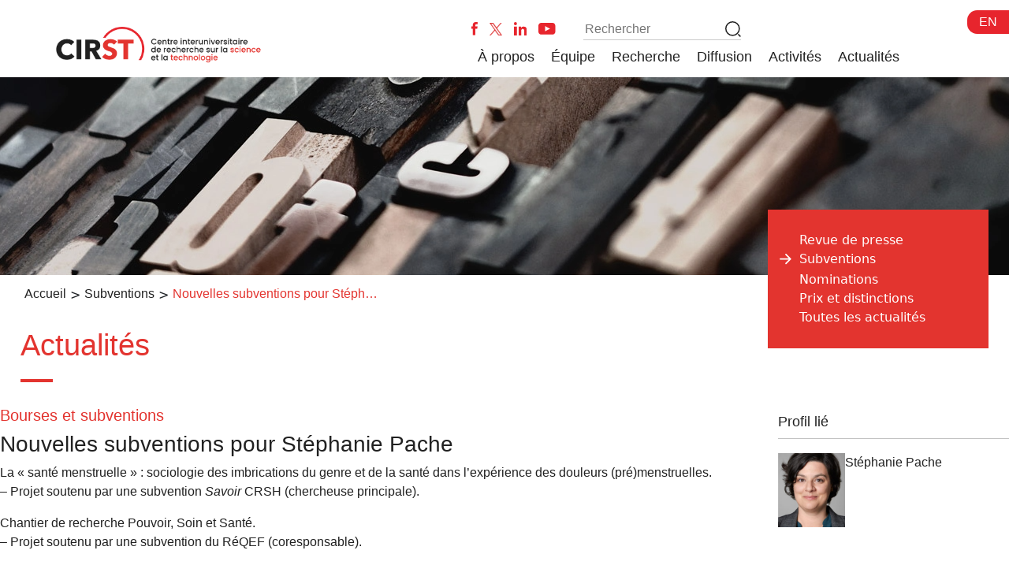

--- FILE ---
content_type: text/html; charset=UTF-8
request_url: https://cirst.uqam.ca/actualites/nouvelles-subventions-pour-stephanie-pache/?person=10099
body_size: 12729
content:
<!doctype html>
<html lang="fr-CA">
  <head>
    <meta charset="utf-8">
    <meta name="viewport" content="width=device-width, initial-scale=1">
    <title>Nouvelles subventions pour Stéphanie Pache</title>
<meta name='robots' content='max-image-preview:large' />
<link rel="alternate" title="oEmbed (JSON)" type="application/json+oembed" href="https://cirst.uqam.ca/wp-json/oembed/1.0/embed?url=https%3A%2F%2Fcirst.uqam.ca%2Factualites%2Fnouvelles-subventions-pour-stephanie-pache%2F&#038;lang=fr" />
<link rel="alternate" title="oEmbed (XML)" type="text/xml+oembed" href="https://cirst.uqam.ca/wp-json/oembed/1.0/embed?url=https%3A%2F%2Fcirst.uqam.ca%2Factualites%2Fnouvelles-subventions-pour-stephanie-pache%2F&#038;format=xml&#038;lang=fr" />
		<!-- This site uses the Google Analytics by MonsterInsights plugin v9.11.1 - Using Analytics tracking - https://www.monsterinsights.com/ -->
							<script src="//www.googletagmanager.com/gtag/js?id=G-P1J5SKJGC0"  data-cfasync="false" data-wpfc-render="false" async></script>
			<script data-cfasync="false" data-wpfc-render="false">
				var mi_version = '9.11.1';
				var mi_track_user = true;
				var mi_no_track_reason = '';
								var MonsterInsightsDefaultLocations = {"page_location":"https:\/\/cirst.uqam.ca\/actualites\/nouvelles-subventions-pour-stephanie-pache\/?person=10099"};
								if ( typeof MonsterInsightsPrivacyGuardFilter === 'function' ) {
					var MonsterInsightsLocations = (typeof MonsterInsightsExcludeQuery === 'object') ? MonsterInsightsPrivacyGuardFilter( MonsterInsightsExcludeQuery ) : MonsterInsightsPrivacyGuardFilter( MonsterInsightsDefaultLocations );
				} else {
					var MonsterInsightsLocations = (typeof MonsterInsightsExcludeQuery === 'object') ? MonsterInsightsExcludeQuery : MonsterInsightsDefaultLocations;
				}

								var disableStrs = [
										'ga-disable-G-P1J5SKJGC0',
									];

				/* Function to detect opted out users */
				function __gtagTrackerIsOptedOut() {
					for (var index = 0; index < disableStrs.length; index++) {
						if (document.cookie.indexOf(disableStrs[index] + '=true') > -1) {
							return true;
						}
					}

					return false;
				}

				/* Disable tracking if the opt-out cookie exists. */
				if (__gtagTrackerIsOptedOut()) {
					for (var index = 0; index < disableStrs.length; index++) {
						window[disableStrs[index]] = true;
					}
				}

				/* Opt-out function */
				function __gtagTrackerOptout() {
					for (var index = 0; index < disableStrs.length; index++) {
						document.cookie = disableStrs[index] + '=true; expires=Thu, 31 Dec 2099 23:59:59 UTC; path=/';
						window[disableStrs[index]] = true;
					}
				}

				if ('undefined' === typeof gaOptout) {
					function gaOptout() {
						__gtagTrackerOptout();
					}
				}
								window.dataLayer = window.dataLayer || [];

				window.MonsterInsightsDualTracker = {
					helpers: {},
					trackers: {},
				};
				if (mi_track_user) {
					function __gtagDataLayer() {
						dataLayer.push(arguments);
					}

					function __gtagTracker(type, name, parameters) {
						if (!parameters) {
							parameters = {};
						}

						if (parameters.send_to) {
							__gtagDataLayer.apply(null, arguments);
							return;
						}

						if (type === 'event') {
														parameters.send_to = monsterinsights_frontend.v4_id;
							var hookName = name;
							if (typeof parameters['event_category'] !== 'undefined') {
								hookName = parameters['event_category'] + ':' + name;
							}

							if (typeof MonsterInsightsDualTracker.trackers[hookName] !== 'undefined') {
								MonsterInsightsDualTracker.trackers[hookName](parameters);
							} else {
								__gtagDataLayer('event', name, parameters);
							}
							
						} else {
							__gtagDataLayer.apply(null, arguments);
						}
					}

					__gtagTracker('js', new Date());
					__gtagTracker('set', {
						'developer_id.dZGIzZG': true,
											});
					if ( MonsterInsightsLocations.page_location ) {
						__gtagTracker('set', MonsterInsightsLocations);
					}
										__gtagTracker('config', 'G-P1J5SKJGC0', {"forceSSL":"true","link_attribution":"true"} );
										window.gtag = __gtagTracker;										(function () {
						/* https://developers.google.com/analytics/devguides/collection/analyticsjs/ */
						/* ga and __gaTracker compatibility shim. */
						var noopfn = function () {
							return null;
						};
						var newtracker = function () {
							return new Tracker();
						};
						var Tracker = function () {
							return null;
						};
						var p = Tracker.prototype;
						p.get = noopfn;
						p.set = noopfn;
						p.send = function () {
							var args = Array.prototype.slice.call(arguments);
							args.unshift('send');
							__gaTracker.apply(null, args);
						};
						var __gaTracker = function () {
							var len = arguments.length;
							if (len === 0) {
								return;
							}
							var f = arguments[len - 1];
							if (typeof f !== 'object' || f === null || typeof f.hitCallback !== 'function') {
								if ('send' === arguments[0]) {
									var hitConverted, hitObject = false, action;
									if ('event' === arguments[1]) {
										if ('undefined' !== typeof arguments[3]) {
											hitObject = {
												'eventAction': arguments[3],
												'eventCategory': arguments[2],
												'eventLabel': arguments[4],
												'value': arguments[5] ? arguments[5] : 1,
											}
										}
									}
									if ('pageview' === arguments[1]) {
										if ('undefined' !== typeof arguments[2]) {
											hitObject = {
												'eventAction': 'page_view',
												'page_path': arguments[2],
											}
										}
									}
									if (typeof arguments[2] === 'object') {
										hitObject = arguments[2];
									}
									if (typeof arguments[5] === 'object') {
										Object.assign(hitObject, arguments[5]);
									}
									if ('undefined' !== typeof arguments[1].hitType) {
										hitObject = arguments[1];
										if ('pageview' === hitObject.hitType) {
											hitObject.eventAction = 'page_view';
										}
									}
									if (hitObject) {
										action = 'timing' === arguments[1].hitType ? 'timing_complete' : hitObject.eventAction;
										hitConverted = mapArgs(hitObject);
										__gtagTracker('event', action, hitConverted);
									}
								}
								return;
							}

							function mapArgs(args) {
								var arg, hit = {};
								var gaMap = {
									'eventCategory': 'event_category',
									'eventAction': 'event_action',
									'eventLabel': 'event_label',
									'eventValue': 'event_value',
									'nonInteraction': 'non_interaction',
									'timingCategory': 'event_category',
									'timingVar': 'name',
									'timingValue': 'value',
									'timingLabel': 'event_label',
									'page': 'page_path',
									'location': 'page_location',
									'title': 'page_title',
									'referrer' : 'page_referrer',
								};
								for (arg in args) {
																		if (!(!args.hasOwnProperty(arg) || !gaMap.hasOwnProperty(arg))) {
										hit[gaMap[arg]] = args[arg];
									} else {
										hit[arg] = args[arg];
									}
								}
								return hit;
							}

							try {
								f.hitCallback();
							} catch (ex) {
							}
						};
						__gaTracker.create = newtracker;
						__gaTracker.getByName = newtracker;
						__gaTracker.getAll = function () {
							return [];
						};
						__gaTracker.remove = noopfn;
						__gaTracker.loaded = true;
						window['__gaTracker'] = __gaTracker;
					})();
									} else {
										console.log("");
					(function () {
						function __gtagTracker() {
							return null;
						}

						window['__gtagTracker'] = __gtagTracker;
						window['gtag'] = __gtagTracker;
					})();
									}
			</script>
							<!-- / Google Analytics by MonsterInsights -->
		<style id='wp-img-auto-sizes-contain-inline-css'>
img:is([sizes=auto i],[sizes^="auto," i]){contain-intrinsic-size:3000px 1500px}
/*# sourceURL=wp-img-auto-sizes-contain-inline-css */
</style>
<style id='wp-emoji-styles-inline-css'>

	img.wp-smiley, img.emoji {
		display: inline !important;
		border: none !important;
		box-shadow: none !important;
		height: 1em !important;
		width: 1em !important;
		margin: 0 0.07em !important;
		vertical-align: -0.1em !important;
		background: none !important;
		padding: 0 !important;
	}
/*# sourceURL=wp-emoji-styles-inline-css */
</style>
<style id='wp-block-library-inline-css'>
:root{--wp-block-synced-color:#7a00df;--wp-block-synced-color--rgb:122,0,223;--wp-bound-block-color:var(--wp-block-synced-color);--wp-editor-canvas-background:#ddd;--wp-admin-theme-color:#007cba;--wp-admin-theme-color--rgb:0,124,186;--wp-admin-theme-color-darker-10:#006ba1;--wp-admin-theme-color-darker-10--rgb:0,107,160.5;--wp-admin-theme-color-darker-20:#005a87;--wp-admin-theme-color-darker-20--rgb:0,90,135;--wp-admin-border-width-focus:2px}@media (min-resolution:192dpi){:root{--wp-admin-border-width-focus:1.5px}}.wp-element-button{cursor:pointer}:root .has-very-light-gray-background-color{background-color:#eee}:root .has-very-dark-gray-background-color{background-color:#313131}:root .has-very-light-gray-color{color:#eee}:root .has-very-dark-gray-color{color:#313131}:root .has-vivid-green-cyan-to-vivid-cyan-blue-gradient-background{background:linear-gradient(135deg,#00d084,#0693e3)}:root .has-purple-crush-gradient-background{background:linear-gradient(135deg,#34e2e4,#4721fb 50%,#ab1dfe)}:root .has-hazy-dawn-gradient-background{background:linear-gradient(135deg,#faaca8,#dad0ec)}:root .has-subdued-olive-gradient-background{background:linear-gradient(135deg,#fafae1,#67a671)}:root .has-atomic-cream-gradient-background{background:linear-gradient(135deg,#fdd79a,#004a59)}:root .has-nightshade-gradient-background{background:linear-gradient(135deg,#330968,#31cdcf)}:root .has-midnight-gradient-background{background:linear-gradient(135deg,#020381,#2874fc)}:root{--wp--preset--font-size--normal:16px;--wp--preset--font-size--huge:42px}.has-regular-font-size{font-size:1em}.has-larger-font-size{font-size:2.625em}.has-normal-font-size{font-size:var(--wp--preset--font-size--normal)}.has-huge-font-size{font-size:var(--wp--preset--font-size--huge)}:root .has-text-align-center{text-align:center}:root .has-text-align-left{text-align:left}:root .has-text-align-right{text-align:right}.has-fit-text{white-space:nowrap!important}#end-resizable-editor-section{display:none}.aligncenter{clear:both}.items-justified-left{justify-content:flex-start}.items-justified-center{justify-content:center}.items-justified-right{justify-content:flex-end}.items-justified-space-between{justify-content:space-between}.screen-reader-text{word-wrap:normal!important;border:0;clip-path:inset(50%);height:1px;margin:-1px;overflow:hidden;padding:0;position:absolute;width:1px}.screen-reader-text:focus{background-color:#ddd;clip-path:none;color:#444;display:block;font-size:1em;height:auto;left:5px;line-height:normal;padding:15px 23px 14px;text-decoration:none;top:5px;width:auto;z-index:100000}html :where(.has-border-color){border-style:solid}html :where([style*=border-top-color]){border-top-style:solid}html :where([style*=border-right-color]){border-right-style:solid}html :where([style*=border-bottom-color]){border-bottom-style:solid}html :where([style*=border-left-color]){border-left-style:solid}html :where([style*=border-width]){border-style:solid}html :where([style*=border-top-width]){border-top-style:solid}html :where([style*=border-right-width]){border-right-style:solid}html :where([style*=border-bottom-width]){border-bottom-style:solid}html :where([style*=border-left-width]){border-left-style:solid}html :where(img[class*=wp-image-]){height:auto;max-width:100%}:where(figure){margin:0 0 1em}html :where(.is-position-sticky){--wp-admin--admin-bar--position-offset:var(--wp-admin--admin-bar--height,0px)}@media screen and (max-width:600px){html :where(.is-position-sticky){--wp-admin--admin-bar--position-offset:0px}}

/*# sourceURL=wp-block-library-inline-css */
</style><style id='wp-block-paragraph-inline-css'>
.is-small-text{font-size:.875em}.is-regular-text{font-size:1em}.is-large-text{font-size:2.25em}.is-larger-text{font-size:3em}.has-drop-cap:not(:focus):first-letter{float:left;font-size:8.4em;font-style:normal;font-weight:100;line-height:.68;margin:.05em .1em 0 0;text-transform:uppercase}body.rtl .has-drop-cap:not(:focus):first-letter{float:none;margin-left:.1em}p.has-drop-cap.has-background{overflow:hidden}:root :where(p.has-background){padding:1.25em 2.375em}:where(p.has-text-color:not(.has-link-color)) a{color:inherit}p.has-text-align-left[style*="writing-mode:vertical-lr"],p.has-text-align-right[style*="writing-mode:vertical-rl"]{rotate:180deg}
/*# sourceURL=https://cirst.uqam.ca/wp-content/plugins/gutenberg/build/styles/block-library/paragraph/style.min.css */
</style>
<style id='global-styles-inline-css'>
:root{--wp--preset--aspect-ratio--square: 1;--wp--preset--aspect-ratio--4-3: 4/3;--wp--preset--aspect-ratio--3-4: 3/4;--wp--preset--aspect-ratio--3-2: 3/2;--wp--preset--aspect-ratio--2-3: 2/3;--wp--preset--aspect-ratio--16-9: 16/9;--wp--preset--aspect-ratio--9-16: 9/16;--wp--preset--color--black: #000000;--wp--preset--color--cyan-bluish-gray: #abb8c3;--wp--preset--color--white: #ffffff;--wp--preset--color--pale-pink: #f78da7;--wp--preset--color--vivid-red: #cf2e2e;--wp--preset--color--luminous-vivid-orange: #ff6900;--wp--preset--color--luminous-vivid-amber: #fcb900;--wp--preset--color--light-green-cyan: #7bdcb5;--wp--preset--color--vivid-green-cyan: #00d084;--wp--preset--color--pale-cyan-blue: #8ed1fc;--wp--preset--color--vivid-cyan-blue: #0693e3;--wp--preset--color--vivid-purple: #9b51e0;--wp--preset--color--primary: #525ddc;--wp--preset--gradient--vivid-cyan-blue-to-vivid-purple: linear-gradient(135deg,rgb(6,147,227) 0%,rgb(155,81,224) 100%);--wp--preset--gradient--light-green-cyan-to-vivid-green-cyan: linear-gradient(135deg,rgb(122,220,180) 0%,rgb(0,208,130) 100%);--wp--preset--gradient--luminous-vivid-amber-to-luminous-vivid-orange: linear-gradient(135deg,rgb(252,185,0) 0%,rgb(255,105,0) 100%);--wp--preset--gradient--luminous-vivid-orange-to-vivid-red: linear-gradient(135deg,rgb(255,105,0) 0%,rgb(207,46,46) 100%);--wp--preset--gradient--very-light-gray-to-cyan-bluish-gray: linear-gradient(135deg,rgb(238,238,238) 0%,rgb(169,184,195) 100%);--wp--preset--gradient--cool-to-warm-spectrum: linear-gradient(135deg,rgb(74,234,220) 0%,rgb(151,120,209) 20%,rgb(207,42,186) 40%,rgb(238,44,130) 60%,rgb(251,105,98) 80%,rgb(254,248,76) 100%);--wp--preset--gradient--blush-light-purple: linear-gradient(135deg,rgb(255,206,236) 0%,rgb(152,150,240) 100%);--wp--preset--gradient--blush-bordeaux: linear-gradient(135deg,rgb(254,205,165) 0%,rgb(254,45,45) 50%,rgb(107,0,62) 100%);--wp--preset--gradient--luminous-dusk: linear-gradient(135deg,rgb(255,203,112) 0%,rgb(199,81,192) 50%,rgb(65,88,208) 100%);--wp--preset--gradient--pale-ocean: linear-gradient(135deg,rgb(255,245,203) 0%,rgb(182,227,212) 50%,rgb(51,167,181) 100%);--wp--preset--gradient--electric-grass: linear-gradient(135deg,rgb(202,248,128) 0%,rgb(113,206,126) 100%);--wp--preset--gradient--midnight: linear-gradient(135deg,rgb(2,3,129) 0%,rgb(40,116,252) 100%);--wp--preset--font-size--small: 13px;--wp--preset--font-size--medium: 20px;--wp--preset--font-size--large: 36px;--wp--preset--font-size--x-large: 42px;--wp--preset--spacing--20: 0.44rem;--wp--preset--spacing--30: 0.67rem;--wp--preset--spacing--40: 1rem;--wp--preset--spacing--50: 1.5rem;--wp--preset--spacing--60: 2.25rem;--wp--preset--spacing--70: 3.38rem;--wp--preset--spacing--80: 5.06rem;--wp--preset--shadow--natural: 6px 6px 9px rgba(0, 0, 0, 0.2);--wp--preset--shadow--deep: 12px 12px 50px rgba(0, 0, 0, 0.4);--wp--preset--shadow--sharp: 6px 6px 0px rgba(0, 0, 0, 0.2);--wp--preset--shadow--outlined: 6px 6px 0px -3px rgb(255, 255, 255), 6px 6px rgb(0, 0, 0);--wp--preset--shadow--crisp: 6px 6px 0px rgb(0, 0, 0);}:where(body) { margin: 0; }.wp-site-blocks > .alignleft { float: left; margin-right: 2em; }.wp-site-blocks > .alignright { float: right; margin-left: 2em; }.wp-site-blocks > .aligncenter { justify-content: center; margin-left: auto; margin-right: auto; }:where(.is-layout-flex){gap: 0.5em;}:where(.is-layout-grid){gap: 0.5em;}.is-layout-flow > .alignleft{float: left;margin-inline-start: 0;margin-inline-end: 2em;}.is-layout-flow > .alignright{float: right;margin-inline-start: 2em;margin-inline-end: 0;}.is-layout-flow > .aligncenter{margin-left: auto !important;margin-right: auto !important;}.is-layout-constrained > .alignleft{float: left;margin-inline-start: 0;margin-inline-end: 2em;}.is-layout-constrained > .alignright{float: right;margin-inline-start: 2em;margin-inline-end: 0;}.is-layout-constrained > .aligncenter{margin-left: auto !important;margin-right: auto !important;}.is-layout-constrained > :where(:not(.alignleft):not(.alignright):not(.alignfull)){margin-left: auto !important;margin-right: auto !important;}body .is-layout-flex{display: flex;}.is-layout-flex{flex-wrap: wrap;align-items: center;}.is-layout-flex > :is(*, div){margin: 0;}body .is-layout-grid{display: grid;}.is-layout-grid > :is(*, div){margin: 0;}body{padding-top: 0px;padding-right: 0px;padding-bottom: 0px;padding-left: 0px;}a:where(:not(.wp-element-button)){text-decoration: underline;}:root :where(.wp-element-button, .wp-block-button__link){background-color: #32373c;border-width: 0;color: #fff;font-family: inherit;font-size: inherit;font-style: inherit;font-weight: inherit;letter-spacing: inherit;line-height: inherit;padding-top: calc(0.667em + 2px);padding-right: calc(1.333em + 2px);padding-bottom: calc(0.667em + 2px);padding-left: calc(1.333em + 2px);text-decoration: none;text-transform: inherit;}.has-black-color{color: var(--wp--preset--color--black) !important;}.has-cyan-bluish-gray-color{color: var(--wp--preset--color--cyan-bluish-gray) !important;}.has-white-color{color: var(--wp--preset--color--white) !important;}.has-pale-pink-color{color: var(--wp--preset--color--pale-pink) !important;}.has-vivid-red-color{color: var(--wp--preset--color--vivid-red) !important;}.has-luminous-vivid-orange-color{color: var(--wp--preset--color--luminous-vivid-orange) !important;}.has-luminous-vivid-amber-color{color: var(--wp--preset--color--luminous-vivid-amber) !important;}.has-light-green-cyan-color{color: var(--wp--preset--color--light-green-cyan) !important;}.has-vivid-green-cyan-color{color: var(--wp--preset--color--vivid-green-cyan) !important;}.has-pale-cyan-blue-color{color: var(--wp--preset--color--pale-cyan-blue) !important;}.has-vivid-cyan-blue-color{color: var(--wp--preset--color--vivid-cyan-blue) !important;}.has-vivid-purple-color{color: var(--wp--preset--color--vivid-purple) !important;}.has-primary-color{color: var(--wp--preset--color--primary) !important;}.has-black-background-color{background-color: var(--wp--preset--color--black) !important;}.has-cyan-bluish-gray-background-color{background-color: var(--wp--preset--color--cyan-bluish-gray) !important;}.has-white-background-color{background-color: var(--wp--preset--color--white) !important;}.has-pale-pink-background-color{background-color: var(--wp--preset--color--pale-pink) !important;}.has-vivid-red-background-color{background-color: var(--wp--preset--color--vivid-red) !important;}.has-luminous-vivid-orange-background-color{background-color: var(--wp--preset--color--luminous-vivid-orange) !important;}.has-luminous-vivid-amber-background-color{background-color: var(--wp--preset--color--luminous-vivid-amber) !important;}.has-light-green-cyan-background-color{background-color: var(--wp--preset--color--light-green-cyan) !important;}.has-vivid-green-cyan-background-color{background-color: var(--wp--preset--color--vivid-green-cyan) !important;}.has-pale-cyan-blue-background-color{background-color: var(--wp--preset--color--pale-cyan-blue) !important;}.has-vivid-cyan-blue-background-color{background-color: var(--wp--preset--color--vivid-cyan-blue) !important;}.has-vivid-purple-background-color{background-color: var(--wp--preset--color--vivid-purple) !important;}.has-primary-background-color{background-color: var(--wp--preset--color--primary) !important;}.has-black-border-color{border-color: var(--wp--preset--color--black) !important;}.has-cyan-bluish-gray-border-color{border-color: var(--wp--preset--color--cyan-bluish-gray) !important;}.has-white-border-color{border-color: var(--wp--preset--color--white) !important;}.has-pale-pink-border-color{border-color: var(--wp--preset--color--pale-pink) !important;}.has-vivid-red-border-color{border-color: var(--wp--preset--color--vivid-red) !important;}.has-luminous-vivid-orange-border-color{border-color: var(--wp--preset--color--luminous-vivid-orange) !important;}.has-luminous-vivid-amber-border-color{border-color: var(--wp--preset--color--luminous-vivid-amber) !important;}.has-light-green-cyan-border-color{border-color: var(--wp--preset--color--light-green-cyan) !important;}.has-vivid-green-cyan-border-color{border-color: var(--wp--preset--color--vivid-green-cyan) !important;}.has-pale-cyan-blue-border-color{border-color: var(--wp--preset--color--pale-cyan-blue) !important;}.has-vivid-cyan-blue-border-color{border-color: var(--wp--preset--color--vivid-cyan-blue) !important;}.has-vivid-purple-border-color{border-color: var(--wp--preset--color--vivid-purple) !important;}.has-primary-border-color{border-color: var(--wp--preset--color--primary) !important;}.has-vivid-cyan-blue-to-vivid-purple-gradient-background{background: var(--wp--preset--gradient--vivid-cyan-blue-to-vivid-purple) !important;}.has-light-green-cyan-to-vivid-green-cyan-gradient-background{background: var(--wp--preset--gradient--light-green-cyan-to-vivid-green-cyan) !important;}.has-luminous-vivid-amber-to-luminous-vivid-orange-gradient-background{background: var(--wp--preset--gradient--luminous-vivid-amber-to-luminous-vivid-orange) !important;}.has-luminous-vivid-orange-to-vivid-red-gradient-background{background: var(--wp--preset--gradient--luminous-vivid-orange-to-vivid-red) !important;}.has-very-light-gray-to-cyan-bluish-gray-gradient-background{background: var(--wp--preset--gradient--very-light-gray-to-cyan-bluish-gray) !important;}.has-cool-to-warm-spectrum-gradient-background{background: var(--wp--preset--gradient--cool-to-warm-spectrum) !important;}.has-blush-light-purple-gradient-background{background: var(--wp--preset--gradient--blush-light-purple) !important;}.has-blush-bordeaux-gradient-background{background: var(--wp--preset--gradient--blush-bordeaux) !important;}.has-luminous-dusk-gradient-background{background: var(--wp--preset--gradient--luminous-dusk) !important;}.has-pale-ocean-gradient-background{background: var(--wp--preset--gradient--pale-ocean) !important;}.has-electric-grass-gradient-background{background: var(--wp--preset--gradient--electric-grass) !important;}.has-midnight-gradient-background{background: var(--wp--preset--gradient--midnight) !important;}.has-small-font-size{font-size: var(--wp--preset--font-size--small) !important;}.has-medium-font-size{font-size: var(--wp--preset--font-size--medium) !important;}.has-large-font-size{font-size: var(--wp--preset--font-size--large) !important;}.has-x-large-font-size{font-size: var(--wp--preset--font-size--x-large) !important;}
/*# sourceURL=global-styles-inline-css */
</style>

<link rel='stylesheet' id='dashicons-css' href='https://cirst.uqam.ca/wp-includes/css/dashicons.min.css?ver=6.9' media='all' />
<link rel='stylesheet' id='wpzoom-social-icons-academicons-css' href='https://cirst.uqam.ca/wp-content/plugins/social-icons-widget-by-wpzoom/assets/css/academicons.min.css?ver=1768921069' media='all' />
<link rel='stylesheet' id='wpzoom-social-icons-socicon-css' href='https://cirst.uqam.ca/wp-content/plugins/social-icons-widget-by-wpzoom/assets/css/wpzoom-socicon.css?ver=1768921069' media='all' />
<link rel='stylesheet' id='wpzoom-social-icons-font-awesome-5-css' href='https://cirst.uqam.ca/wp-content/plugins/social-icons-widget-by-wpzoom/assets/css/font-awesome-5.min.css?ver=1768921069' media='all' />
<link rel='stylesheet' id='wpzoom-social-icons-genericons-css' href='https://cirst.uqam.ca/wp-content/plugins/social-icons-widget-by-wpzoom/assets/css/genericons.css?ver=1768921069' media='all' />
<link rel='stylesheet' id='wpzoom-social-icons-font-awesome-3-css' href='https://cirst.uqam.ca/wp-content/plugins/social-icons-widget-by-wpzoom/assets/css/font-awesome-3.min.css?ver=1768921069' media='all' />
<link rel='stylesheet' id='wpzoom-social-icons-styles-css' href='https://cirst.uqam.ca/wp-content/plugins/social-icons-widget-by-wpzoom/assets/css/wpzoom-social-icons-styles.css?ver=1768921069' media='all' />
<link rel='stylesheet' id='app/0-css' href='https://cirst.uqam.ca/wp-content/themes/cirst-theme/public/css/app.17c2f7.css' media='all' />
<link rel='preload' as='font'  id='wpzoom-social-icons-font-academicons-woff2-css' href='https://cirst.uqam.ca/wp-content/plugins/social-icons-widget-by-wpzoom/assets/font/academicons.woff2?v=1.9.2' type='font/woff2' crossorigin />
<link rel='preload' as='font'  id='wpzoom-social-icons-font-fontawesome-3-woff2-css' href='https://cirst.uqam.ca/wp-content/plugins/social-icons-widget-by-wpzoom/assets/font/fontawesome-webfont.woff2?v=4.7.0' type='font/woff2' crossorigin />
<link rel='preload' as='font'  id='wpzoom-social-icons-font-fontawesome-5-brands-woff2-css' href='https://cirst.uqam.ca/wp-content/plugins/social-icons-widget-by-wpzoom/assets/font/fa-brands-400.woff2' type='font/woff2' crossorigin />
<link rel='preload' as='font'  id='wpzoom-social-icons-font-fontawesome-5-regular-woff2-css' href='https://cirst.uqam.ca/wp-content/plugins/social-icons-widget-by-wpzoom/assets/font/fa-regular-400.woff2' type='font/woff2' crossorigin />
<link rel='preload' as='font'  id='wpzoom-social-icons-font-fontawesome-5-solid-woff2-css' href='https://cirst.uqam.ca/wp-content/plugins/social-icons-widget-by-wpzoom/assets/font/fa-solid-900.woff2' type='font/woff2' crossorigin />
<link rel='preload' as='font'  id='wpzoom-social-icons-font-genericons-woff-css' href='https://cirst.uqam.ca/wp-content/plugins/social-icons-widget-by-wpzoom/assets/font/Genericons.woff' type='font/woff' crossorigin />
<link rel='preload' as='font'  id='wpzoom-social-icons-font-socicon-woff2-css' href='https://cirst.uqam.ca/wp-content/plugins/social-icons-widget-by-wpzoom/assets/font/socicon.woff2?v=4.5.4' type='font/woff2' crossorigin />
<!--n2css--><!--n2js--><script src="https://cirst.uqam.ca/wp-content/plugins/google-analytics-for-wordpress/assets/js/frontend-gtag.min.js?ver=9.11.1" id="monsterinsights-frontend-script-js" async data-wp-strategy="async"></script>
<script data-cfasync="false" data-wpfc-render="false" id='monsterinsights-frontend-script-js-extra'>var monsterinsights_frontend = {"js_events_tracking":"true","download_extensions":"doc,pdf,ppt,zip,xls,docx,pptx,xlsx","inbound_paths":"[]","home_url":"https:\/\/cirst.uqam.ca","hash_tracking":"false","v4_id":"G-P1J5SKJGC0"};</script>
<script src="https://cirst.uqam.ca/wp-includes/js/jquery/jquery.min.js?ver=3.7.1" id="jquery-core-js"></script>
<script src="https://cirst.uqam.ca/wp-includes/js/jquery/jquery-migrate.min.js?ver=3.4.1" id="jquery-migrate-js"></script>
<link rel="https://api.w.org/" href="https://cirst.uqam.ca/wp-json/" /><link rel="alternate" title="JSON" type="application/json" href="https://cirst.uqam.ca/wp-json/wp/v2/actualites/2460" /><link rel="EditURI" type="application/rsd+xml" title="RSD" href="https://cirst.uqam.ca/xmlrpc.php?rsd" />
<meta name="generator" content="WordPress 6.9" />
<link rel="canonical" href="https://cirst.uqam.ca/actualites/nouvelles-subventions-pour-stephanie-pache/" />
<link rel='shortlink' href='https://cirst.uqam.ca/?p=2460' />
<link rel="icon" href="https://cirst.uqam.ca/wp-content/uploads/2023/04/cropped-favicon-32x32.png" sizes="32x32" />
<link rel="icon" href="https://cirst.uqam.ca/wp-content/uploads/2023/04/cropped-favicon-192x192.png" sizes="192x192" />
<link rel="apple-touch-icon" href="https://cirst.uqam.ca/wp-content/uploads/2023/04/cropped-favicon-180x180.png" />
<meta name="msapplication-TileImage" content="https://cirst.uqam.ca/wp-content/uploads/2023/04/cropped-favicon-270x270.png" />
		<style id="wp-custom-css">
			a {
	text-decoration: none!important;
}		</style>
			<!-- Fonts Plugin CSS - https://fontsplugin.com/ -->
	<style>
			</style>
	<!-- Fonts Plugin CSS -->
	    <link href="https://fonts.cdnfonts.com/css/poppins" rel="stylesheet">
  </head>

  <body class="wp-singular actualites-template-default single single-actualites postid-2460 wp-custom-logo wp-embed-responsive wp-theme-cirst-theme sp-easy-accordion-enabled nouvelles-subventions-pour-stephanie-pache">
        
    <div id="app" class="container-fluid">
      <a class="sr-only focus:not-sr-only" href="#main">
  Aller au contenu
</a>

<header class="banner">
  <div class="language-toggler">
    <a href="https://cirst.uqam.ca/en/the-cirst/">EN</a>
  </div>
            <nav class="navbar navbar-expand-md navbar-light bg-light" role="navigation">
        <div class="container">
          <div class="logo">
            <a href="/">
              <img src="https://cirst.uqam.ca/wp-content/themes/cirst-theme/public/images/header/logo_complet.934102.png" class="logo-cirst" alt="">
            </a>
          </div>
          <button class="navbar-toggler" type="button" data-bs-toggle="collapse" data-bs-target="#navbar-collapse" aria-controls="bs-example-navbar-collapse-1" aria-expanded="false" aria-label="Toggle navigation">
            <span class="navbar-toggler-icon"></span>
          </button>
          <div class="right-section-navbar-wrapper">
          <div class="upper-right-section-navbar-wrapper">
            <div class="icons-social">
              <div class="icon-facebook">
                <a target="_blank" href="https://www.facebook.com/leCIRST/">
                  <img src="https://cirst.uqam.ca/wp-content/themes/cirst-theme/public/images/header/facebook.fbc083.svg" class="logo-cirst" alt="Icône - Facebook">
                </a>

              </div>
              <div class="icon-twitter">
                <a target="_blank" href="https://twitter.com/lecirst">
                  <img src="https://cirst.uqam.ca/wp-content/themes/cirst-theme/public/images/header/twitter.656e40.png" class="logo-cirst" alt="Icône - Twitter">
                </a>

              </div>
              <div class="icon-instagram">
                <a target="_blank" href="https://www.linkedin.com/company/lecirst/">
                  <img src="https://cirst.uqam.ca/wp-content/themes/cirst-theme/public/images/header/linked-in.ba164b.svg" class="header-icon-social" alt="Icône - Linked In">
                </a>

              </div>
              <div class="icon-youtube">
                <a target="_blank" href="https://www.youtube.com/@leCIRST">
                  <img src="https://cirst.uqam.ca/wp-content/themes/cirst-theme/public/images/header/youtube.29d713.png" class="header-icon-social" alt="Icône - Youtube">
                </a>

              </div>
            </div>
            <form method="get" action="https://cirst.uqam.ca/recherche">
              <input name="q" class="mr-sm-2" type="text" placeholder="Rechercher" aria-label="Rechercher">
            </form>
          </div>
          <div>
            <div id="navbar-collapse" class="collapse navbar-collapse"><ul id="menu-menuprincipal-fr" class="nav navbar-nav" itemscope itemtype="http://www.schema.org/SiteNavigationElement"><li  id="menu-item-24" class="menu-item menu-item-type-post_type menu-item-object-page menu-item-24 nav-item"><a itemprop="url" href="https://cirst.uqam.ca/le-cirst/" class="nav-link"><span itemprop="name">À propos</span></a></li>
<li  id="menu-item-1064" class="menu-item menu-item-type-post_type menu-item-object-page menu-item-1064 nav-item"><a itemprop="url" href="https://cirst.uqam.ca/chercheurs-chercheuses/" class="nav-link"><span itemprop="name">Équipe</span></a></li>
<li  id="menu-item-52" class="menu-item menu-item-type-post_type menu-item-object-page menu-item-52 nav-item"><a itemprop="url" href="https://cirst.uqam.ca/axes-de-recherche/" class="nav-link"><span itemprop="name">Recherche</span></a></li>
<li  id="menu-item-3467" class="menu-item menu-item-type-post_type menu-item-object-page menu-item-3467 nav-item"><a itemprop="url" href="https://cirst.uqam.ca/ressources/" class="nav-link"><span itemprop="name">Diffusion</span></a></li>
<li  id="menu-item-3466" class="menu-item menu-item-type-post_type menu-item-object-page menu-item-3466 nav-item"><a itemprop="url" href="https://cirst.uqam.ca/conferences-et-tables-rondes/" class="nav-link"><span itemprop="name">Activités</span></a></li>
<li  id="menu-item-3468" class="menu-item menu-item-type-post_type menu-item-object-page menu-item-3468 nav-item"><a itemprop="url" href="https://cirst.uqam.ca/revue-de-presse/" class="nav-link"><span itemprop="name">Actualités</span></a></li>
</ul></div>          </div>
        </div>
        </div>
      </nav>
      </header>

  <main id="main" class="main">
           <div class="header-image" style="background-image:url(https://cirst.uqam.ca/wp-content/themes/cirst-theme/public/images/actualites/entete_actualites.402bfd.png)">

  </div>
  <div class="container-xxl avec-image">
    <div class="page-header">
  <div class="page-header-wrapper">
    <div class="wrapper-breadcrumbs">
      <span property="itemListElement" typeof="ListItem"><a property="item" typeof="WebPage" title="Go to Accueil." href="https://cirst.uqam.ca" class="home" aria-current="page"><span property="name">Accueil</span></a><meta property="position" content="1"></span> &gt; <span property="itemListElement" typeof="ListItem"><a property="item" typeof="WebPage" title="Go to Subventions." href="https://cirst.uqam.ca/?post_type=page&#038;p=75" class="" ><span property="name">Subventions</span></a><meta property="position" content="2"></span> &gt; <span property="itemListElement" typeof="ListItem"><span property="name" class="post post-actualites current-item">Nouvelles subventions pour Stéphanie Pache</span><meta property="url" content="https://cirst.uqam.ca/actualites/nouvelles-subventions-pour-stephanie-pache/"><meta property="position" content="3"></span>    </div>
    <div class="page-header-inner-wrapper">
      <div class="page-title">
                <h1>Actualités</h1>
        
      </div>
            <div class="menu">
                  <div class="menu-element">
                      <a href="https://cirst.uqam.ca/revue-de-presse/" target="_self">Revue de presse</a>
                  </div>
                  <div class="menu-element">
                      <span class="active">Subventions</span>
                  </div>
                  <div class="menu-element">
                      <a href="https://cirst.uqam.ca/nominations/" target="_self">Nominations</a>
                  </div>
                  <div class="menu-element">
                      <a href="https://cirst.uqam.ca/prix-et-distinctions/" target="_self">Prix et distinctions</a>
                  </div>
                  <div class="menu-element">
                      <a href="https://cirst.uqam.ca/actualites/" target="_self">Toutes les actualités</a>
                  </div>
                </div>
          </div>
  </div>
  <span class="ligne-rouge">&nbsp;</span>
</div>
    <div class="contenu">
    <div class="wrapper-actualite">
  <div class="inner-wrapper-actualite">
    <div class="contenu">
            <h5 class="type-actualite">Bourses et subventions</h5>
                  <h3 class="titre-actualite">Nouvelles subventions pour Stéphanie Pache</h3>
            
<p class="wp-block-paragraph">La «&nbsp;santé menstruelle&nbsp;» : sociologie des imbrications du genre et de la santé dans l&rsquo;expérience des douleurs (pré)menstruelles.<br>&#8211; Projet soutenu par une subvention&nbsp;<em>Savoir&nbsp;</em>CRSH (chercheuse principale).</p>



<p class="wp-block-paragraph">Chantier de recherche&nbsp;Pouvoir, Soin et Santé.&nbsp;<br>&#8211; Projet soutenu par une subvention du RéQEF (coresponsable). </p>



<p class="wp-block-paragraph">Félicitations !</p>
    </div>
  </div>
    <div class="colonne-droite-actualite">
            
                      <h4>Profil lié</h4>
    <div class="liste-profils-lies">
              <div class="profil-lie">
        <div class="image-profil-lie">
          <a href="https://cirst.uqam.ca/chercheurs-chercheuses/./pache-stephanie">
            <img src="https://api-cirst.gestionr-app.uqam.ca/fichiers/images/medium/Stephaniepache980x1080_20221220180539.png"/>
          </a>
        </div>
        <div class="nom-profil-lie">
          <a href="https://cirst.uqam.ca/chercheurs-chercheuses/./pache-stephanie">
              Stéphanie Pache          </a>
        </div>
      </div>
          </div>
          </div>
    <div>

  </div>
</div>
  


</div>

  </div>
    </main>

  
<footer>
            <div class="upper-footer">
          <div class="texte-upper-footer">Abonnez-vous à L’expreST, l'infolettre du CIRST</div><div class="lien-upper-footer"><a target="_blank" href="/infolettre-lexprest/" class="bouton-pale">S'inscrire</a></div>
        </div>
    
    <div class="main-footer">
      <div class="container-lg">
        <div class="inner-wrapper-footer">
          <div class="wrapper-row-menus-et-infos">
            <div class="menus">
              <div>
                <h4>À propos</h4>
                <ul>
                                  <li><a href="https://cirst.uqam.ca/le-cirst/">Le CIRST</a></li>
                                  <li><a href="https://cirst.uqam.ca/comites/">Comités</a></li>
                                  <li><a href="https://cirst.uqam.ca/programmes-sts/">Programmes STS</a></li>
                                  <li><a href="https://cirst.uqam.ca/maison-sts/">Maison STS</a></li>
                                  <li><a href="https://cirst.uqam.ca/35e-anniversaire-du-cirst/">35<sup>e</sup> anniversaire</a></li>
                                </ul>
              </div>
              <div>
                <h4>Équipe</h4>
                <ul>
                                    <li><a href="https://cirst.uqam.ca/direction/">Direction</a></li>
                                    <li><a href="https://cirst.uqam.ca/coordination/">Coordination</a></li>
                                    <li><a href="https://cirst.uqam.ca/chercheurs-chercheuses/">Chercheurs/chercheuses</a></li>
                                    <li><a href="https://cirst.uqam.ca/etudiants-etudiantes/">Étudiants/étudiantes</a></li>
                                    <li><a href="https://cirst.uqam.ca/equipe-du-bin/">Équipe du BIN</a></li>
                                  </ul>
              </div>
              <div>
                <h4>Recherche</h4>
                <ul>
                                    <li><a href="https://cirst.uqam.ca/axes-de-recherche/">Axes de recherche</a></li>
                                    <li><a href="https://cirst.uqam.ca/ost-chaires-equipes/">OST, chaires et équipes</a></li>
                                    <li><a href="https://cirst.uqam.ca/bin/">BIN - Bureau des initiatives numériques</a></li>
                                    <li><a href="https://cirst.uqam.ca/soutien-a-la-recherche/">Bourses et soutien</a></li>
                                  </ul>
              </div>
              <div>
                <h4>Diffusion</h4>
                <ul>
                                    <li><a href="https://cirst.uqam.ca/publications/">Publications</a></li>
                                    <li><a href="https://cirst.uqam.ca/mediatheque/">Médiathèque</a></li>
                                    <li><a href="https://cirst.uqam.ca/blogue-du-cirst/">Blogue du CIRST</a></li>
                                    <li><a href="https://cirst.uqam.ca/infolettre-lexprest/">Infolettre L’expreST</a></li>
                                    <li><a href="https://cirst.uqam.ca/ressources/">Ressources</a></li>
                                  </ul>
              </div>
              <div>
                <h4>Activités</h4>
                <ul>
                                    <li><a href="https://cirst.uqam.ca/conferences-et-tables-rondes/">Conférences et tables rondes</a></li>
                                    <li><a href="https://cirst.uqam.ca/colloques-et-congres/">Congrès et colloques</a></li>
                                    <li><a href="https://cirst.uqam.ca/ateliers-et-formations/">Formations et ateliers</a></li>
                                    <li><a href="https://cirst.uqam.ca/activites/">Calendrier</a></li>
                                  </ul>
              </div>
              <div>
                <h4>Actualités</h4>
                <ul>
                                    <li><a href="https://cirst.uqam.ca/revue-de-presse/">Revue de presse</a></li>
                                    <li><a href="https://cirst.uqam.ca/subventions/">Subventions</a></li>
                                    <li><a href="https://cirst.uqam.ca/nominations/">Nominations</a></li>
                                    <li><a href="https://cirst.uqam.ca/prix-et-distinctions/">Prix et distinctions</a></li>
                                    <li><a href="https://cirst.uqam.ca/actualites/">Toutes les actualités</a></li>
                                  </ul>
              </div>
            </div>
            <div class="infos">
              <div class="lien-courriel">
                <a href="mailto:cirst@uqam.ca"><img src="https://cirst.uqam.ca/wp-content/themes/cirst-theme/public/images/btn_mail.394a5e.svg"/></a>
              </div>
              <div><p>Université du Québec à Montréal<br/>
                  Pavillon Paul-Gérin-Lajoie (N), 8<sup>e</sup>&nbsp;étage<br/>
                  1205, rue Saint-Denis<br/>
                  Montréal, Québec<br/>
                  H2X 3R9</p></div>
              <div class="suivez-nous">
                <div>Suivez-nous</div><div class="lien-facebook"><a target="_blank" title="Accéder à notre page Facebook (nouvel onglet)" href="https://www.facebook.com/leCIRST/"><img src="https://cirst.uqam.ca/wp-content/themes/cirst-theme/public/images/picto_facebook.b5dbba.svg" class="picto-rs" alt=""></a></div><div class="lien-twitter"><a target="_blank" title="Accéder à notre page Twitter (nouvel onglet)" href="https://x.com/lecirst"><img style="width:16px;height:16px;" src="https://cirst.uqam.ca/wp-content/themes/cirst-theme/public/images/x-social-media-white-icon.af7d13.png" class="picto-rs" alt=""></a></div><div class="lien-linked-in"><a target="_blank" title="Accéder à notre page Linked In (nouvel onglet)" href="https://www.linkedin.com/company/lecirst/"><img src="https://cirst.uqam.ca/wp-content/themes/cirst-theme/public/images/picto_linked-in.887bbc.svg" class="picto-rs" alt=""></a></div><div class="lien-youtube"><a target="_blank" title="Accéder à notre page YouTube (nouvel onglet)" href="https://www.youtube.com/@leCIRST"><img src="https://cirst.uqam.ca/wp-content/themes/cirst-theme/public/images/picto_youtube.d59dad.svg" class="picto-rs" alt=""></a></div>
              </div>
            </div>
          </div>
          <hr/>
          <div class="wrapper-logos-partenaires">
            <div>
              <a href="https://uqam.ca" target="_blank"><img src="https://cirst.uqam.ca/wp-content/themes/cirst-theme/public/images/logo_uqam/logo_uqam.1b2f6f.png" class="logo-partenaires" alt=""></a>
            </div>
            <div>
              <a href="https://umontreal.ca" target="_blank"><img src="https://cirst.uqam.ca/wp-content/themes/cirst-theme/public/images/logo_um/logo_um.3fed53.png" class="logo-partenaires" alt=""></a>
            </div>
            <div>
              <a href="https://uqtr.ca" target="_blank"><img src="https://cirst.uqam.ca/wp-content/themes/cirst-theme/public/images/logo_uqtr/logo-uqtr.cd3939.png" class="logo-partenaires" alt=""></a>
            </div>
            <div>
              <a href="https://ulaval.ca" target="_blank"><img src="https://cirst.uqam.ca/wp-content/themes/cirst-theme/public/images/logo_laval/logo_laval.a774a3.png" class="logo-partenaires" alt=""></a>
            </div>
            <div>
              <a href="https://www.polymtl.ca/" target="_blank"><img src="https://cirst.uqam.ca/wp-content/themes/cirst-theme/public/images/logo_polytechnique/logo_polytechnique.2932c6.png" class="logo-partenaires" alt=""></a>
            </div>
            <div>
              <a href="https://usherbrooke.ca" target="_blank"><img src="https://cirst.uqam.ca/wp-content/themes/cirst-theme/public/images/logo_sherbrooke/logo_sherbrooke.a9e324.png" class="logo-partenaires" alt=""></a>
            </div>
            <div>
              <a href="https://frq.gouv.qc.ca/societe-et-culture/" target="_blank"><img src="https://cirst.uqam.ca/wp-content/themes/cirst-theme/public/images/logo_frq/frq_logo_blanc.60f46f.png" class="logo-partenaires" alt=""></a>
            </div>
          </div>
          <hr/>
          <div>
            <span class="copyright">© 2026 CIRST | Centre interuniversitaire de recherche sur la science et la technologie</span>
          </div>
        </div>
      </div>
    </div>
  </footer>
    </div>

        <script type="speculationrules">
{"prefetch":[{"source":"document","where":{"and":[{"href_matches":"/*"},{"not":{"href_matches":["/wp-*.php","/wp-admin/*","/wp-content/uploads/*","/wp-content/*","/wp-content/plugins/*","/wp-content/themes/cirst-theme/*","/*\\?(.+)"]}},{"not":{"selector_matches":"a[rel~=\"nofollow\"]"}},{"not":{"selector_matches":".no-prefetch, .no-prefetch a"}}]},"eagerness":"conservative"}]}
</script>
<script src="https://cirst.uqam.ca/wp-content/plugins/menu-in-post/js/main-min.js?ver=1.4.1" id="menu_in_post_frontend_script-js"></script>
<script id="wpfront-scroll-top-js-extra">
var wpfront_scroll_top_data = {"data":{"css":"#wpfront-scroll-top-container{position:fixed;cursor:pointer;z-index:9999;border:none;outline:none;background-color:rgba(0,0,0,0);box-shadow:none;outline-style:none;text-decoration:none;opacity:0;display:none;align-items:center;justify-content:center;margin:0;padding:0}#wpfront-scroll-top-container.show{display:flex;opacity:1}#wpfront-scroll-top-container .sr-only{position:absolute;width:1px;height:1px;padding:0;margin:-1px;overflow:hidden;clip:rect(0,0,0,0);white-space:nowrap;border:0}#wpfront-scroll-top-container .text-holder{padding:3px 10px;-webkit-border-radius:3px;border-radius:3px;-webkit-box-shadow:4px 4px 5px 0px rgba(50,50,50,.5);-moz-box-shadow:4px 4px 5px 0px rgba(50,50,50,.5);box-shadow:4px 4px 5px 0px rgba(50,50,50,.5)}#wpfront-scroll-top-container{right:20px;bottom:20px;}#wpfront-scroll-top-container img{width:50px;height:50px;}#wpfront-scroll-top-container .text-holder{color:#ffffff;background-color:#000000;width:50px;height:50px;line-height:50px;}#wpfront-scroll-top-container .text-holder:hover{background-color:#000000;}#wpfront-scroll-top-container i{color:#000000;}","html":"\u003Cbutton id=\"wpfront-scroll-top-container\" aria-label=\"\" title=\"\" \u003E\u003Cimg src=\"https://cirst.uqam.ca/wp-content/plugins/wpfront-scroll-top/includes/assets/icons/112.png\" alt=\"\" title=\"\"\u003E\u003C/button\u003E","data":{"hide_iframe":false,"button_fade_duration":600,"auto_hide":false,"auto_hide_after":2,"scroll_offset":25,"button_opacity":0.6,"button_action":"top","button_action_element_selector":"","button_action_container_selector":"html, body","button_action_element_offset":0,"scroll_duration":400}}};
//# sourceURL=wpfront-scroll-top-js-extra
</script>
<script src="https://cirst.uqam.ca/wp-content/plugins/wpfront-scroll-top/includes/assets/wpfront-scroll-top.min.js?ver=3.0.1.09211" id="wpfront-scroll-top-js"></script>
<script src="https://cirst.uqam.ca/wp-content/plugins/social-icons-widget-by-wpzoom/assets/js/social-icons-widget-frontend.js?ver=1768921069" id="zoom-social-icons-widget-frontend-js"></script>
<script id="app/0-js-before">
(()=>{"use strict";var e,r={},o={};function t(e){var n=o[e];if(void 0!==n)return n.exports;var i=o[e]={exports:{}};return r[e](i,i.exports,t),i.exports}t.m=r,e=[],t.O=(r,o,n,i)=>{if(!o){var a=1/0;for(u=0;u<e.length;u++){o=e[u][0],n=e[u][1],i=e[u][2];for(var l=!0,f=0;f<o.length;f++)(!1&i||a>=i)&&Object.keys(t.O).every((e=>t.O[e](o[f])))?o.splice(f--,1):(l=!1,i<a&&(a=i));if(l){e.splice(u--,1);var s=n();void 0!==s&&(r=s)}}return r}i=i||0;for(var u=e.length;u>0&&e[u-1][2]>i;u--)e[u]=e[u-1];e[u]=[o,n,i]},t.d=(e,r)=>{for(var o in r)t.o(r,o)&&!t.o(e,o)&&Object.defineProperty(e,o,{enumerable:!0,get:r[o]})},t.o=(e,r)=>Object.prototype.hasOwnProperty.call(e,r),t.r=e=>{"undefined"!=typeof Symbol&&Symbol.toStringTag&&Object.defineProperty(e,Symbol.toStringTag,{value:"Module"}),Object.defineProperty(e,"__esModule",{value:!0})},(()=>{var e={666:0};t.O.j=r=>0===e[r];var r=(r,o)=>{var n,i,a=o[0],l=o[1],f=o[2],s=0;if(a.some((r=>0!==e[r]))){for(n in l)t.o(l,n)&&(t.m[n]=l[n]);if(f)var u=f(t)}for(r&&r(o);s<a.length;s++)i=a[s],t.o(e,i)&&e[i]&&e[i][0](),e[i]=0;return t.O(u)},o=self.webpackChunkcirst=self.webpackChunkcirst||[];o.forEach(r.bind(null,0)),o.push=r.bind(null,o.push.bind(o))})()})();
//# sourceURL=app%2F0-js-before
</script>
<script src="https://cirst.uqam.ca/wp-content/themes/cirst-theme/public/js/575.e0e3c5.js" id="app/0-js"></script>
<script src="https://cirst.uqam.ca/wp-content/themes/cirst-theme/public/js/138.c891b6.js" id="app/1-js"></script>
<script src="https://cirst.uqam.ca/wp-content/themes/cirst-theme/public/js/app.97a0a2.js" id="app/2-js"></script>
<script id="wp-emoji-settings" type="application/json">
{"baseUrl":"https://s.w.org/images/core/emoji/17.0.2/72x72/","ext":".png","svgUrl":"https://s.w.org/images/core/emoji/17.0.2/svg/","svgExt":".svg","source":{"concatemoji":"https://cirst.uqam.ca/wp-includes/js/wp-emoji-release.min.js?ver=6.9"}}
</script>
<script type="module">
/*! This file is auto-generated */
const a=JSON.parse(document.getElementById("wp-emoji-settings").textContent),o=(window._wpemojiSettings=a,"wpEmojiSettingsSupports"),s=["flag","emoji"];function i(e){try{var t={supportTests:e,timestamp:(new Date).valueOf()};sessionStorage.setItem(o,JSON.stringify(t))}catch(e){}}function c(e,t,n){e.clearRect(0,0,e.canvas.width,e.canvas.height),e.fillText(t,0,0);t=new Uint32Array(e.getImageData(0,0,e.canvas.width,e.canvas.height).data);e.clearRect(0,0,e.canvas.width,e.canvas.height),e.fillText(n,0,0);const a=new Uint32Array(e.getImageData(0,0,e.canvas.width,e.canvas.height).data);return t.every((e,t)=>e===a[t])}function p(e,t){e.clearRect(0,0,e.canvas.width,e.canvas.height),e.fillText(t,0,0);var n=e.getImageData(16,16,1,1);for(let e=0;e<n.data.length;e++)if(0!==n.data[e])return!1;return!0}function u(e,t,n,a){switch(t){case"flag":return n(e,"\ud83c\udff3\ufe0f\u200d\u26a7\ufe0f","\ud83c\udff3\ufe0f\u200b\u26a7\ufe0f")?!1:!n(e,"\ud83c\udde8\ud83c\uddf6","\ud83c\udde8\u200b\ud83c\uddf6")&&!n(e,"\ud83c\udff4\udb40\udc67\udb40\udc62\udb40\udc65\udb40\udc6e\udb40\udc67\udb40\udc7f","\ud83c\udff4\u200b\udb40\udc67\u200b\udb40\udc62\u200b\udb40\udc65\u200b\udb40\udc6e\u200b\udb40\udc67\u200b\udb40\udc7f");case"emoji":return!a(e,"\ud83e\u1fac8")}return!1}function f(e,t,n,a){let r;const o=(r="undefined"!=typeof WorkerGlobalScope&&self instanceof WorkerGlobalScope?new OffscreenCanvas(300,150):document.createElement("canvas")).getContext("2d",{willReadFrequently:!0}),s=(o.textBaseline="top",o.font="600 32px Arial",{});return e.forEach(e=>{s[e]=t(o,e,n,a)}),s}function r(e){var t=document.createElement("script");t.src=e,t.defer=!0,document.head.appendChild(t)}a.supports={everything:!0,everythingExceptFlag:!0},new Promise(t=>{let n=function(){try{var e=JSON.parse(sessionStorage.getItem(o));if("object"==typeof e&&"number"==typeof e.timestamp&&(new Date).valueOf()<e.timestamp+604800&&"object"==typeof e.supportTests)return e.supportTests}catch(e){}return null}();if(!n){if("undefined"!=typeof Worker&&"undefined"!=typeof OffscreenCanvas&&"undefined"!=typeof URL&&URL.createObjectURL&&"undefined"!=typeof Blob)try{var e="postMessage("+f.toString()+"("+[JSON.stringify(s),u.toString(),c.toString(),p.toString()].join(",")+"));",a=new Blob([e],{type:"text/javascript"});const r=new Worker(URL.createObjectURL(a),{name:"wpTestEmojiSupports"});return void(r.onmessage=e=>{i(n=e.data),r.terminate(),t(n)})}catch(e){}i(n=f(s,u,c,p))}t(n)}).then(e=>{for(const n in e)a.supports[n]=e[n],a.supports.everything=a.supports.everything&&a.supports[n],"flag"!==n&&(a.supports.everythingExceptFlag=a.supports.everythingExceptFlag&&a.supports[n]);var t;a.supports.everythingExceptFlag=a.supports.everythingExceptFlag&&!a.supports.flag,a.supports.everything||((t=a.source||{}).concatemoji?r(t.concatemoji):t.wpemoji&&t.twemoji&&(r(t.twemoji),r(t.wpemoji)))});
//# sourceURL=https://cirst.uqam.ca/wp-includes/js/wp-emoji-loader.min.js
</script>
  </body>
</html>
